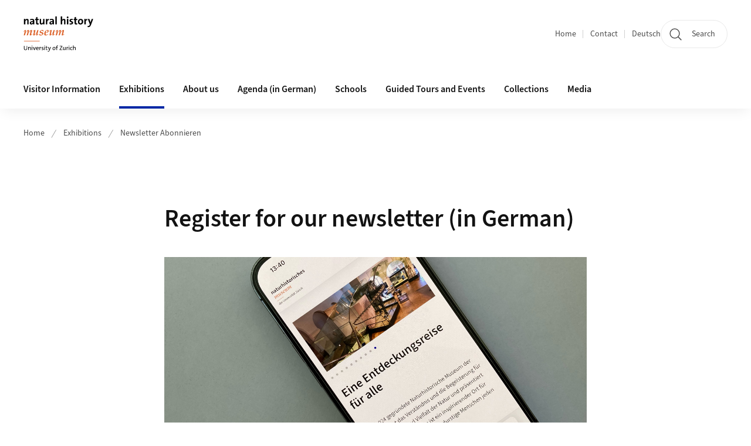

--- FILE ---
content_type: text/html;charset=UTF-8
request_url: https://www.nmz.uzh.ch/en/permanentexhibition/Newsletter.html
body_size: 8994
content:


<!DOCTYPE html>
<html lang="en" data-template="st04">
  

    
    
  
 


<head>
    <meta charset="utf-8">
    <meta name="viewport" content="width=device-width, initial-scale=1.0">
    <title>Newsletter Abonnieren | Natural History Museum of the University of Zurich | UZH</title>
    <link rel="stylesheet" href="/.resources/uzh-wcms-frontend/1338/assets/css/main.css">
    <link rel="modulepreload" href="/.resources/uzh-wcms-frontend/1338/assets/js/ui.mjs">
    <link href="https://www.nmz.uzh.ch/en/permanentexhibition/Newsletter.html" rel="canonical">
    <link href="https://www.uzh.ch" rel="alternate" hreflang="x-default">
    <link rel="preload" href="/.resources/uzh-wcms-frontend/1338/assets/fonts/WOFF2/SourceSans3-Regular.otf.woff2" as="font" type="font/woff2" crossorigin="anonymous">
    <link rel="preload" href="/.resources/uzh-wcms-frontend/1338/assets/fonts/WOFF2/SourceSans3-Semibold.otf.woff2" as="font" type="font/woff2" crossorigin="anonymous">
   
    <link rel="apple-touch-icon" sizes="180x180" href="/docroot/favicons/apple-touch-icon.png">
    <link rel="icon" type="image/png" sizes="32x32" href="/docroot/favicons/favicon-32x32.png">
    <link rel="icon" type="image/png" sizes="16x16" href="/docroot/favicons/favicon-16x16.png">
    <link rel="manifest" href="/docroot/favicons/site.webmanifest">
    <link rel="shortcut icon" href="/docroot/favicons/favicon.ico">
    <meta name="msapplication-TileColor" content="#ffffff">
    <meta name="msapplication-config" content="/docroot/favicons/browserconfig.xml">
    <meta name="theme-color" content="#ffffff">
  
      <meta name="keywords" content="Newsletter Abonnieren">
      <meta name="description" content="Newsletter Abonnieren">
    <meta property="og:type" content="website">
    <meta property="og:url" content="https://www.nmz.uzh.ch/en/permanentexhibition/Newsletter.html">
    <meta property="og:title" content="Newsletter Abonnieren">
   
      <meta property="og:description" content="Newsletter Abonnieren"/>
    
    
    <!-- 
    <meta property="twitter:url" content="/pages/layouts/default.html">
    <meta property="twitter:title" content="Default Layout (content area only)">
    <meta property="twitter:description" content="Page description">
    <meta property="twitter:image" content="../../dummy/shareimage_example_1200x630.jpg">
    <meta property="twitter:dnt" content="on">
    -->
    
    
    
 
    
    
    
    
    

   
      <!-- Matomo -->
<script type="text/javascript">
  var _paq = _paq || [];
  /* tracker methods like "setCustomDimension" should be called before "trackPageView" */
  _paq.push(['setAPIUrl', "https://webstats.uzh.ch/"]); // overlay fix
  _paq.push(['trackPageView']);
  _paq.push(['enableLinkTracking']);
  (function() {
    var u="//webstats.uzh.ch/";
    _paq.push(['setTrackerUrl', u+'piwik.php']);
    _paq.push(['setSiteId', '552']);
    var d=document, g=d.createElement('script'), s=d.getElementsByTagName('script')[0];
    g.type='text/javascript'; g.async=true; g.defer=true; g.src=u+'piwik.js'; s.parentNode.insertBefore(g,s);
  })();
</script>
<!-- End Matomo Code --> 
  
    <link rel="stylesheet" href="/.resources/uzh-wcms-frontend/webresources/1338/css/main.css">
    <script type="module" src="/.resources/uzh-wcms-frontend/webresources/1338/js/main.js"></script>

    <script src="/docroot/jquery/jquery-3.7.1.min.js"></script>
    <script src="/docroot/jquery/jquery-migrate-3.5.2.min.js"></script>
    
   
     
</head>

  

  <body class="template-st04">
   
    <a id="top"></a>
    <!-- component: SkipLink -->
     <div class="SkipLink__container">
        <!-- component: Link --><a class="Link layout-standalone icon-position-after icon-orientation-down SkipLink js-SkipLink" href="#main-content">Skip navigation<span class="Link--icon">
                <!-- component: Icon --><span class="Icon" data-name="16--link-internal"><svg>
                        <use xlink:href="#16--link-internal"></use>
                    </svg></span><!-- /component: Icon -->
            </span></a><!-- /component: Link -->
     </div>
     <!-- /component: SkipLink -->
 
   







<!-- component: Header -->
<header class="Header js-Header">
    <p class="visuallyhidden" aria-level="1" role="heading">Header</p>
    <div class="Header--top">
        <div class="Header--logo">
               <!-- component: Logo -->
                <a class="Logo" href="https://www.nmz.uzh.ch/en">
                  <img src="/docroot/logos/uzh_mus_logo_nmz_e.svg" alt="Logo of the Natural History Museum, to homepage" width="208" height="92">
                </a>
              <!-- /component: Logo -->
        </div>
        <div class="Header--mobileButtons">
            <a class="Header--search" href="/en/search.html">
                  <span class="visuallyhidden">Search</span>
                  <!-- component: Icon -->
                  <span class="Icon" data-name="24--search">
                      <svg>
                          <use xlink:href="#24--search">
                          </use>
                      </svg>
                  </span>
                  <!-- /component: Icon -->
            </a>
          
          <button class="Header--burger js-Header--burger" type="button" aria-controls="main-nav" aria-expanded="false">
            <span class="visuallyhidden">Open/Close Navigation</span>
            <span class="Header--burger--open">
                <!-- component: Icon -->
                <span class="Icon" data-name="24--menu">
                    <svg>
                        <use xlink:href="#24--menu">
                        </use>
                    </svg>
                </span>
                <!-- /component: Icon -->
            </span>
            <span class="Header--burger--close">
                <!-- component: Icon -->
                <span class="Icon" data-name="24--close">
                    <svg>
                        <use xlink:href="#24--close">
                        </use>
                    </svg>
                </span>
                <!-- /component: Icon -->
            </span>
          </button>
        </div>
        
        
    </div>
    <div class="Header--bottom js-Header--bottom">
        <div class="Header--bottom--inner">
<!-- component: MainNav -->
<div class="MainNav js-MainNav" id="main-nav" data-mode="lazy">
    

<div class="MainNav--service js-Header--service">

  

  <!-- component: ServiceNav -->
  <h2 class="visuallyhidden">Quicklinks and available languages</h2>
  <nav class="ServiceNav">
      <ul class="ServiceNav--list">
          <li class="ServiceNav--list--item">
              <a class="ServiceNav--link " href="/en.html">Home</a>
         </li>
         
         
           <li class="ServiceNav--list--item">   
              <a class="ServiceNav--link " href="/en/contact.html">Contact</a>
           </li>
         
            <li class="ServiceNav--list--item">
                <a class="ServiceNav--link" href="/de/dauerausstellung/Newsletter.html">Deutsch</a>
            </li>
     </ul>
  </nav>
  <!-- /component: ServiceNav -->
  
  
 
    <!-- component: SearchTrigger -->
    <a class="SearchTrigger" href="/en/search.html" data-js-search-trigger="">
        <!-- component: Icon -->
        <span class="Icon" data-name="24--search">
            <svg>
                <use xlink:href="#24--search">
                </use>
            </svg>
        </span>
        <!-- /component: Icon -->
        <span class="text">Search</span>
    </a>
    <!-- /component: SearchTrigger -->
</div>       
    <h2 class="visuallyhidden">Main navigation</h2>
    <nav class="MainNav--inner">
        <ul class="MainNav--list js-MainNav--list">
            <!-- Begin: loop through top-level items-->
            
       
             
              <li class="MainNav--list--item js-MainNav--item ">
                  
                  <!-- Button if there are subitems, link if there aren’t-->
                  <button class="MainNav--link js-MainNav--link" type="button" aria-controls="main-nav_overlay_7878ab6b-0446-42ee-a0f4-bdda88396adc" aria-expanded="false"> 
                      Visitor Information  
                      <div class="MainNav--icon">
                          <!-- component: Icon -->
                          <span class="Icon" data-name="16--link-arrow-sm-right">
                              <svg>
                                  <use xlink:href="#16--link-arrow-sm-right">
                                  </use>
                              </svg>
                          </span>
                          <!-- /component: Icon -->
                      </div>
                  </button>
                  
                  <div class="MainNav--overlay js-MainNav--overlay" id="main-nav_overlay_uid-0">
                      <div class="MainNav--overlay--scroller">
                          <div class="MainNav--overlay--inner">
                              <!-- Set data-mainnav-index to the level of nesting-->
                              <div class="MainNav--sub js-MainNav--sub" data-mainnav-index="1">
                                  <div class="MainNav--sub--back">
                                      <!-- component: Button -->
                                      <button class="Button js-MainNav--back" type="button">
                                          <span class="Button--inner">Zurück</span>
                                          <span class="Button--icon">
                                              <!-- component: Icon -->
                                              <span class="Icon" data-name="16--link-arrow-sm-right">
                                                  <svg>
                                                      <use xlink:href="#16--link-arrow-sm-right">
                                                      </use>
                                                  </svg>
                                              </span>
                                              <!-- /component: Icon -->
                                          </span>
                                      </button>
                                      <!-- /component: Button -->
                                  </div>
                                  <div class="MainNav--sub--title">
                                      <!-- component: Link -->
                                      <a class="Link layout-standalone size-small" href="/en/besucherinformation.html">
                                          <span class="visuallyhidden">Visitor Information</span>
                                          Visitor Information
                                          <span class="Link--icon">
                                              <!-- component: Icon -->
                                              <span class="Icon" data-name="16--link-internal">
                                                  <svg>
                                                      <use xlink:href="#16--link-internal">
                                                      </use>
                                                  </svg>
                                              </span>
                                              <!-- /component: Icon -->
                                          </span>
                                      </a>
                                      <!-- /component: Link -->
                                  </div> 
                                  <ul class="MainNav--sub--list js-MainNav--overflow">
                                  </ul>
                                  <button class="js-MainNav--close FocusOnly">Menü schliessen</button>
                              </div>
                          </div>
                      </div>
                  </div>
              </li>
              
       
             
              <li class="MainNav--list--item js-MainNav--item is-active">
                  
                  <!-- Button if there are subitems, link if there aren’t-->
                  <button class="MainNav--link js-MainNav--link" type="button" aria-controls="main-nav_overlay_db0fcbcb-7e6e-44af-b0c1-6bc7d3747a69" aria-expanded="false"> 
                      Exhibitions  
                      <div class="MainNav--icon">
                          <!-- component: Icon -->
                          <span class="Icon" data-name="16--link-arrow-sm-right">
                              <svg>
                                  <use xlink:href="#16--link-arrow-sm-right">
                                  </use>
                              </svg>
                          </span>
                          <!-- /component: Icon -->
                      </div>
                  </button>
                  
                  <div class="MainNav--overlay js-MainNav--overlay" id="main-nav_overlay_uid-1">
                      <div class="MainNav--overlay--scroller">
                          <div class="MainNav--overlay--inner">
                              <!-- Set data-mainnav-index to the level of nesting-->
                              <div class="MainNav--sub js-MainNav--sub" data-mainnav-index="1">
                                  <div class="MainNav--sub--back">
                                      <!-- component: Button -->
                                      <button class="Button js-MainNav--back" type="button">
                                          <span class="Button--inner">Zurück</span>
                                          <span class="Button--icon">
                                              <!-- component: Icon -->
                                              <span class="Icon" data-name="16--link-arrow-sm-right">
                                                  <svg>
                                                      <use xlink:href="#16--link-arrow-sm-right">
                                                      </use>
                                                  </svg>
                                              </span>
                                              <!-- /component: Icon -->
                                          </span>
                                      </button>
                                      <!-- /component: Button -->
                                  </div>
                                  <div class="MainNav--sub--title">
                                      <!-- component: Link -->
                                      <a class="Link layout-standalone size-small" href="/en/permanentexhibition.html">
                                          <span class="visuallyhidden">Exhibitions</span>
                                          Exhibitions
                                          <span class="Link--icon">
                                              <!-- component: Icon -->
                                              <span class="Icon" data-name="16--link-internal">
                                                  <svg>
                                                      <use xlink:href="#16--link-internal">
                                                      </use>
                                                  </svg>
                                              </span>
                                              <!-- /component: Icon -->
                                          </span>
                                      </a>
                                      <!-- /component: Link -->
                                  </div> 
                                  <ul class="MainNav--sub--list js-MainNav--overflow">
                                  </ul>
                                  <button class="js-MainNav--close FocusOnly">Menü schliessen</button>
                              </div>
                          </div>
                      </div>
                  </div>
              </li>
              
       
             
              <li class="MainNav--list--item js-MainNav--item ">
                  
                  <!-- Button if there are subitems, link if there aren’t-->
                  <button class="MainNav--link js-MainNav--link" type="button" aria-controls="main-nav_overlay_e123a2bc-be4d-4ecb-83fd-30b1392184da" aria-expanded="false"> 
                      About us  
                      <div class="MainNav--icon">
                          <!-- component: Icon -->
                          <span class="Icon" data-name="16--link-arrow-sm-right">
                              <svg>
                                  <use xlink:href="#16--link-arrow-sm-right">
                                  </use>
                              </svg>
                          </span>
                          <!-- /component: Icon -->
                      </div>
                  </button>
                  
                  <div class="MainNav--overlay js-MainNav--overlay" id="main-nav_overlay_uid-2">
                      <div class="MainNav--overlay--scroller">
                          <div class="MainNav--overlay--inner">
                              <!-- Set data-mainnav-index to the level of nesting-->
                              <div class="MainNav--sub js-MainNav--sub" data-mainnav-index="1">
                                  <div class="MainNav--sub--back">
                                      <!-- component: Button -->
                                      <button class="Button js-MainNav--back" type="button">
                                          <span class="Button--inner">Zurück</span>
                                          <span class="Button--icon">
                                              <!-- component: Icon -->
                                              <span class="Icon" data-name="16--link-arrow-sm-right">
                                                  <svg>
                                                      <use xlink:href="#16--link-arrow-sm-right">
                                                      </use>
                                                  </svg>
                                              </span>
                                              <!-- /component: Icon -->
                                          </span>
                                      </button>
                                      <!-- /component: Button -->
                                  </div>
                                  <div class="MainNav--sub--title">
                                      <!-- component: Link -->
                                      <a class="Link layout-standalone size-small" href="/en/aboutus.html">
                                          <span class="visuallyhidden">About us</span>
                                          About us
                                          <span class="Link--icon">
                                              <!-- component: Icon -->
                                              <span class="Icon" data-name="16--link-internal">
                                                  <svg>
                                                      <use xlink:href="#16--link-internal">
                                                      </use>
                                                  </svg>
                                              </span>
                                              <!-- /component: Icon -->
                                          </span>
                                      </a>
                                      <!-- /component: Link -->
                                  </div> 
                                  <ul class="MainNav--sub--list js-MainNav--overflow">
                                  </ul>
                                  <button class="js-MainNav--close FocusOnly">Menü schliessen</button>
                              </div>
                          </div>
                      </div>
                  </div>
              </li>
              
       
             
              <li class="MainNav--list--item js-MainNav--item ">
                  
                      <a class="MainNav--link" href="/en/agendagerman.html">Agenda (in German)</a>
                  
                  
                  <div class="MainNav--overlay js-MainNav--overlay" id="main-nav_overlay_uid-3">
                      <div class="MainNav--overlay--scroller">
                          <div class="MainNav--overlay--inner">
                              <!-- Set data-mainnav-index to the level of nesting-->
                              <div class="MainNav--sub js-MainNav--sub" data-mainnav-index="1">
                                  <div class="MainNav--sub--back">
                                      <!-- component: Button -->
                                      <button class="Button js-MainNav--back" type="button">
                                          <span class="Button--inner">Zurück</span>
                                          <span class="Button--icon">
                                              <!-- component: Icon -->
                                              <span class="Icon" data-name="16--link-arrow-sm-right">
                                                  <svg>
                                                      <use xlink:href="#16--link-arrow-sm-right">
                                                      </use>
                                                  </svg>
                                              </span>
                                              <!-- /component: Icon -->
                                          </span>
                                      </button>
                                      <!-- /component: Button -->
                                  </div>
                                  <div class="MainNav--sub--title">
                                      <!-- component: Link -->
                                      <a class="Link layout-standalone size-small" href="/en/agendagerman.html">
                                          <span class="visuallyhidden">Agenda (in German)</span>
                                          Agenda (in German)
                                          <span class="Link--icon">
                                              <!-- component: Icon -->
                                              <span class="Icon" data-name="16--link-internal">
                                                  <svg>
                                                      <use xlink:href="#16--link-internal">
                                                      </use>
                                                  </svg>
                                              </span>
                                              <!-- /component: Icon -->
                                          </span>
                                      </a>
                                      <!-- /component: Link -->
                                  </div> 
                                  <ul class="MainNav--sub--list js-MainNav--overflow">
                                  </ul>
                                  <button class="js-MainNav--close FocusOnly">Menü schliessen</button>
                              </div>
                          </div>
                      </div>
                  </div>
              </li>
              
       
             
              <li class="MainNav--list--item js-MainNav--item ">
                  
                      <a class="MainNav--link" href="/en/schoolsingerman.html">Schools</a>
                  
                  
                  <div class="MainNav--overlay js-MainNav--overlay" id="main-nav_overlay_uid-4">
                      <div class="MainNav--overlay--scroller">
                          <div class="MainNav--overlay--inner">
                              <!-- Set data-mainnav-index to the level of nesting-->
                              <div class="MainNav--sub js-MainNav--sub" data-mainnav-index="1">
                                  <div class="MainNav--sub--back">
                                      <!-- component: Button -->
                                      <button class="Button js-MainNav--back" type="button">
                                          <span class="Button--inner">Zurück</span>
                                          <span class="Button--icon">
                                              <!-- component: Icon -->
                                              <span class="Icon" data-name="16--link-arrow-sm-right">
                                                  <svg>
                                                      <use xlink:href="#16--link-arrow-sm-right">
                                                      </use>
                                                  </svg>
                                              </span>
                                              <!-- /component: Icon -->
                                          </span>
                                      </button>
                                      <!-- /component: Button -->
                                  </div>
                                  <div class="MainNav--sub--title">
                                      <!-- component: Link -->
                                      <a class="Link layout-standalone size-small" href="/en/schoolsingerman.html">
                                          <span class="visuallyhidden">Schools</span>
                                          Schools
                                          <span class="Link--icon">
                                              <!-- component: Icon -->
                                              <span class="Icon" data-name="16--link-internal">
                                                  <svg>
                                                      <use xlink:href="#16--link-internal">
                                                      </use>
                                                  </svg>
                                              </span>
                                              <!-- /component: Icon -->
                                          </span>
                                      </a>
                                      <!-- /component: Link -->
                                  </div> 
                                  <ul class="MainNav--sub--list js-MainNav--overflow">
                                  </ul>
                                  <button class="js-MainNav--close FocusOnly">Menü schliessen</button>
                              </div>
                          </div>
                      </div>
                  </div>
              </li>
              
       
             
              <li class="MainNav--list--item js-MainNav--item ">
                  
                  <!-- Button if there are subitems, link if there aren’t-->
                  <button class="MainNav--link js-MainNav--link" type="button" aria-controls="main-nav_overlay_472918dd-b01f-475b-916e-08cccc546073" aria-expanded="false"> 
                      Guided Tours and Events  
                      <div class="MainNav--icon">
                          <!-- component: Icon -->
                          <span class="Icon" data-name="16--link-arrow-sm-right">
                              <svg>
                                  <use xlink:href="#16--link-arrow-sm-right">
                                  </use>
                              </svg>
                          </span>
                          <!-- /component: Icon -->
                      </div>
                  </button>
                  
                  <div class="MainNav--overlay js-MainNav--overlay" id="main-nav_overlay_uid-5">
                      <div class="MainNav--overlay--scroller">
                          <div class="MainNav--overlay--inner">
                              <!-- Set data-mainnav-index to the level of nesting-->
                              <div class="MainNav--sub js-MainNav--sub" data-mainnav-index="1">
                                  <div class="MainNav--sub--back">
                                      <!-- component: Button -->
                                      <button class="Button js-MainNav--back" type="button">
                                          <span class="Button--inner">Zurück</span>
                                          <span class="Button--icon">
                                              <!-- component: Icon -->
                                              <span class="Icon" data-name="16--link-arrow-sm-right">
                                                  <svg>
                                                      <use xlink:href="#16--link-arrow-sm-right">
                                                      </use>
                                                  </svg>
                                              </span>
                                              <!-- /component: Icon -->
                                          </span>
                                      </button>
                                      <!-- /component: Button -->
                                  </div>
                                  <div class="MainNav--sub--title">
                                      <!-- component: Link -->
                                      <a class="Link layout-standalone size-small" href="/en/fuehrungenundveranstaltungen.html">
                                          <span class="visuallyhidden">Guided Tours and Events</span>
                                          Guided Tours and Events
                                          <span class="Link--icon">
                                              <!-- component: Icon -->
                                              <span class="Icon" data-name="16--link-internal">
                                                  <svg>
                                                      <use xlink:href="#16--link-internal">
                                                      </use>
                                                  </svg>
                                              </span>
                                              <!-- /component: Icon -->
                                          </span>
                                      </a>
                                      <!-- /component: Link -->
                                  </div> 
                                  <ul class="MainNav--sub--list js-MainNav--overflow">
                                  </ul>
                                  <button class="js-MainNav--close FocusOnly">Menü schliessen</button>
                              </div>
                          </div>
                      </div>
                  </div>
              </li>
              
       
             
              <li class="MainNav--list--item js-MainNav--item ">
                  
                  <!-- Button if there are subitems, link if there aren’t-->
                  <button class="MainNav--link js-MainNav--link" type="button" aria-controls="main-nav_overlay_c2198235-225f-44bf-8481-e7dab624ebe4" aria-expanded="false"> 
                      Collections  
                      <div class="MainNav--icon">
                          <!-- component: Icon -->
                          <span class="Icon" data-name="16--link-arrow-sm-right">
                              <svg>
                                  <use xlink:href="#16--link-arrow-sm-right">
                                  </use>
                              </svg>
                          </span>
                          <!-- /component: Icon -->
                      </div>
                  </button>
                  
                  <div class="MainNav--overlay js-MainNav--overlay" id="main-nav_overlay_uid-6">
                      <div class="MainNav--overlay--scroller">
                          <div class="MainNav--overlay--inner">
                              <!-- Set data-mainnav-index to the level of nesting-->
                              <div class="MainNav--sub js-MainNav--sub" data-mainnav-index="1">
                                  <div class="MainNav--sub--back">
                                      <!-- component: Button -->
                                      <button class="Button js-MainNav--back" type="button">
                                          <span class="Button--inner">Zurück</span>
                                          <span class="Button--icon">
                                              <!-- component: Icon -->
                                              <span class="Icon" data-name="16--link-arrow-sm-right">
                                                  <svg>
                                                      <use xlink:href="#16--link-arrow-sm-right">
                                                      </use>
                                                  </svg>
                                              </span>
                                              <!-- /component: Icon -->
                                          </span>
                                      </button>
                                      <!-- /component: Button -->
                                  </div>
                                  <div class="MainNav--sub--title">
                                      <!-- component: Link -->
                                      <a class="Link layout-standalone size-small" href="/en/wissenschaftlichesammlungen.html">
                                          <span class="visuallyhidden">Collections</span>
                                          Collections
                                          <span class="Link--icon">
                                              <!-- component: Icon -->
                                              <span class="Icon" data-name="16--link-internal">
                                                  <svg>
                                                      <use xlink:href="#16--link-internal">
                                                      </use>
                                                  </svg>
                                              </span>
                                              <!-- /component: Icon -->
                                          </span>
                                      </a>
                                      <!-- /component: Link -->
                                  </div> 
                                  <ul class="MainNav--sub--list js-MainNav--overflow">
                                  </ul>
                                  <button class="js-MainNav--close FocusOnly">Menü schliessen</button>
                              </div>
                          </div>
                      </div>
                  </div>
              </li>
              
       
             
              <li class="MainNav--list--item js-MainNav--item ">
                  
                      <a class="MainNav--link" href="/en/press.html">Media</a>
                  
                  
                  <div class="MainNav--overlay js-MainNav--overlay" id="main-nav_overlay_uid-7">
                      <div class="MainNav--overlay--scroller">
                          <div class="MainNav--overlay--inner">
                              <!-- Set data-mainnav-index to the level of nesting-->
                              <div class="MainNav--sub js-MainNav--sub" data-mainnav-index="1">
                                  <div class="MainNav--sub--back">
                                      <!-- component: Button -->
                                      <button class="Button js-MainNav--back" type="button">
                                          <span class="Button--inner">Zurück</span>
                                          <span class="Button--icon">
                                              <!-- component: Icon -->
                                              <span class="Icon" data-name="16--link-arrow-sm-right">
                                                  <svg>
                                                      <use xlink:href="#16--link-arrow-sm-right">
                                                      </use>
                                                  </svg>
                                              </span>
                                              <!-- /component: Icon -->
                                          </span>
                                      </button>
                                      <!-- /component: Button -->
                                  </div>
                                  <div class="MainNav--sub--title">
                                      <!-- component: Link -->
                                      <a class="Link layout-standalone size-small" href="/en/press.html">
                                          <span class="visuallyhidden">Media</span>
                                          Media
                                          <span class="Link--icon">
                                              <!-- component: Icon -->
                                              <span class="Icon" data-name="16--link-internal">
                                                  <svg>
                                                      <use xlink:href="#16--link-internal">
                                                      </use>
                                                  </svg>
                                              </span>
                                              <!-- /component: Icon -->
                                          </span>
                                      </a>
                                      <!-- /component: Link -->
                                  </div> 
                                  <ul class="MainNav--sub--list js-MainNav--overflow">
                                  </ul>
                                  <button class="js-MainNav--close FocusOnly">Menü schliessen</button>
                              </div>
                          </div>
                      </div>
                  </div>
              </li>
              
              
        </ul>
        <!-- Begin: empty container for items that don't fit viewport-->
        <!-- Must always be there, items are added via JS-->
        <ul class="MainNav--list more js-MainNav--more">
            <li class="MainNav--list--item js-MainNav--item more">
                <button class="MainNav--link js-MainNav--link" aria-controls="main-nav_overlay_uid-4" aria-expanded="false" type="button">
                    More
                    <div class="MainNav--icon">
                        <!-- component: Icon -->
                        <span class="Icon" data-name="16--menu">
                            <svg>
                                <use xlink:href="#16--menu">
                                </use>
                            </svg>
                        </span>
                        <!-- /component: Icon -->
                    </div>
                </button>
                <div class="MainNav--overlay js-MainNav--overlay" id="main-nav_overlay_uid-4">
                    <div class="MainNav--overlay--scroller">
                        <div class="MainNav--overlay--inner">
                            <!-- data-mainnav-index must be 0 within this placeholder container-->
                            <div class="MainNav--sub js-MainNav--sub" data-mainnav-index="0">
                                <ul class="MainNav--sub--list js-MainNav--overflow">
                                </ul>
                                <button class="js-MainNav--close FocusOnly">Menü schliessen</button>
                            </div>
                        </div>
                    </div>
                </div>
            </li>
            <!-- End: empty container for items that don't fit viewport-->
        </ul>
    </nav>
</div>
<!-- /component: MainNav -->        </div>
    </div>
</header>
<!-- /component: Header -->
    
   
     

 <main id="main-content">
 
 
             

 
  <!-- component: Breadcrumb -->
  <nav class="Breadcrumb js-Breadcrumb">
      <ol class="Breadcrumb--list js-Breadcrumb--list" data-js-scroll-style="{&quot;horizontal&quot;:true}" aria-label="Breadcrumb">
   
             
                
                 <li class="Breadcrumb--list--item">
                   <a class="Breadcrumb--link" href="/en.html">Home</a>
                   <!-- component: Icon -->
                   <span class="Icon" data-name="16--breadcrumb-separator">
                     <svg>
                       <use xlink:href="#16--breadcrumb-separator">
                       </use>
                     </svg>
                   </span>
                   <!-- /component: Icon -->
                 </li>
                
             
                
                 <li class="Breadcrumb--list--item">
                   <a class="Breadcrumb--link" href="/en/permanentexhibition.html">Exhibitions</a>
                   <!-- component: Icon -->
                   <span class="Icon" data-name="16--breadcrumb-separator">
                     <svg>
                       <use xlink:href="#16--breadcrumb-separator">
                       </use>
                     </svg>
                   </span>
                   <!-- /component: Icon -->
                 </li>
             
                
        
              <li class="Breadcrumb--list--item">
              
                
                   <a class="Breadcrumb--link" href="/en/permanentexhibition/Newsletter.html">Newsletter Abonnieren</a> 
          </li>
         
      </ol>
  </nav>
  <!-- /component: Breadcrumb -->

  <section class="Intro">
      <div class="Intro--inner">
      
      
          <div class="Intro--content">
          </div>
          
          <div class="Intro--top">
                  <h1 class="Intro--title richtext">Register for our newsletter (in German)</h1>
              
          </div>
          
  
  
  
              <div class="Intro--image">
  
  
 
  
   
 <!-- component: Image -->    
 <div class="Image" style="">
    <div class="Image--wrapper">
        <img class="Image--img  js-ImageExternal" src="/dam/jcr:f1fadb24-6660-4101-aad3-6d0bc47ccd53/2025_Medien.jpg"  alt="Multimedia">
    </div>
 </div>   
 <!-- /component: Image -->
    
  
              </div>
  
  
      </div>
  </section>
<section class="ContentArea">
   <!-- component: iframe -->



<div class="Iframe js-iframe " style="--iframe_width: 460px; --iframe_height: 460px" >

    <div class="Iframe--inner">
        <iframe src="https://scnem2.com/art_resource.php?sid=1vc0z.251ka8g"  scrolling="yes" loading="lazy">
        </iframe>
    </div>
</div>
<!-- /component: iframe -->  
 </section>  <!-- component: RelatedArea -->
  <section class="RelatedArea">
    <div class="MasonryGridWrapper">
      <h2 class="visuallyhidden">Additional Information</h2>
      <div class="MasonryGrid js-MasonryGrid">
         <div class="MasonryGrid--item js-MasonryGrid--item">


<!-- component: Teaser -->
<div class="Teaser">
    <div class="Teaser--inner">
        <div class="Teaser--header">

              <div class="Teaser--image">


      
  
      
     
          <div class="Image" style="--image_width:320;--image_height: 145;">
            <div class="Image--wrapper">
              <img src="/dam/jcr:8f085cec-3dfc-4db8-96f2-bcddcf63ea23/Film_Fisch_auf_Berg.jpg" alt="" title="" class="Image--img"/>
            </div>
          </div>
      
 
                 
              </div>
             
            
            
            
            
              <h3 class="Teaser--title"> 
                <!-- component: Link -->
                <!-- Link using span element-->
                <span class="Link layout-standalone size-small">
                    Filmprogramm
                    <span class="Link--icon">
                        <!-- component: Icon -->
                        <span class="Icon" data-name="16--link-internal">
                            <svg>
                                <use xlink:href="#16--link-internal">
                                </use>
                            </svg>
                          </span>
                          <!-- /component: Icon -->
                      </span>
                  </span>
                  <!-- /component: Link -->
              </h3>
              <a class="Teaser--link" href="/de/dauerausstellung/kino.html" >
                <span class="visuallyhidden">More about  Filmprogramm</span>
              </a>
           
            
            
            
        </div>
        
        


        
        
        <div class="Teaser--body">
            <div class="Teaser--text richtext"><p>Vorf&uuml;hrung Dienstag&ndash;Samstag 11:00 und 15:00 Uhr, am Sonntag 11:00 und 16:00 Uhr<br />
<strong>20.&ndash;31.01.26<br />
Krokodile<br />
(45 Min., ab 10 J.)</strong></p>
</div>
<ul class="Teaser--linkList">
         <li class="Teaser--linkList--link">

    
        
           <a class="Link size-small" title="Filmprogram" href="/de/dauerausstellung/kino.html">Filmprogram</a>
          
     </li>
</ul>        </div>
    </div>
</div>         </div>
         <div class="MasonryGrid--item js-MasonryGrid--item">


  <!-- component: NewsList -->
  <div class="NewsList">
     
  
          <h2 class="NewsList--title">Öffentliche Anlässe</h2>
      
      <ul class="NewsList--list"> 
       
               
          
        
          <li>
            <!-- component: NewsListItem -->
            <div class="NewsListItem">
     
            
                <!-- Minimal Variant -->
                <div class="NewsListItem--content">
                
                    <!-- Use h3 when the RSS Reader has a title. If it does not, use h2 instead0-->
                    <p class="NewsListItem--title">25.1.2026, 11:30: Sonntagsführung: Dinosaurier – ihr Leben in der Urzeit und heute (ab 9 J.)</p>
                </div>
                <a class="NewsListItem--a11yLink" href="https://www.uzh.ch/de/events/agenda.html?group=60&event=65376">
                    <span class="visuallyhidden">More about  25.1.2026, 11:30: Sonntagsführung: Dinosaurier – ihr Leben in der Urzeit und heute (ab 9 J.)</span>
                </a>
                <!-- Minimal Variant -->
            </div>
            <!-- /component: NewsListItem -->
          </li>
       
               
          
        
          <li>
            <!-- component: NewsListItem -->
            <div class="NewsListItem">
     
            
                <!-- Minimal Variant -->
                <div class="NewsListItem--content">
                
                    <!-- Use h3 when the RSS Reader has a title. If it does not, use h2 instead0-->
                    <p class="NewsListItem--title">25.1.2026, 14:00: Familien-Workshops: Dinosaurier – damals und heute, lange Hälse</p>
                </div>
                <a class="NewsListItem--a11yLink" href="https://www.uzh.ch/de/events/agenda.html?group=60&event=65383">
                    <span class="visuallyhidden">More about  25.1.2026, 14:00: Familien-Workshops: Dinosaurier – damals und heute, lange Hälse</span>
                </a>
                <!-- Minimal Variant -->
            </div>
            <!-- /component: NewsListItem -->
          </li>
       
               
          
        
          <li>
            <!-- component: NewsListItem -->
            <div class="NewsListItem">
     
            
                <!-- Minimal Variant -->
                <div class="NewsListItem--content">
                
                    <!-- Use h3 when the RSS Reader has a title. If it does not, use h2 instead0-->
                    <p class="NewsListItem--title">25.1.2026, 15:00: Familien-Workshops: Dinosaurier – damals und heute, lange Hälse</p>
                </div>
                <a class="NewsListItem--a11yLink" href="https://www.uzh.ch/de/events/agenda.html?group=60&event=65384">
                    <span class="visuallyhidden">More about  25.1.2026, 15:00: Familien-Workshops: Dinosaurier – damals und heute, lange Hälse</span>
                </a>
                <!-- Minimal Variant -->
            </div>
            <!-- /component: NewsListItem -->
          </li>
       
       
       
       
       
       
       
       
       
       
       
       
       
       
       
       
       
      </ul>
      
      
  </div>
  <!-- /component: NewsList -->
         </div>
      </div>
    </div>
  </section>



 
 
    <!-- component: CrawlerLinks -->
      <div class="CrawlerLinks">
          <ul>
          
          
              
          </ul>
      </div>
      <!-- /component: CrawlerLinks -->
    
 </main>    
       
<footer class="Footer">
    
       <p class="visuallyhidden" aria-level="1" role="heading">Footer</p>
    
       <div class="Footer--main"> 
  
       
              <div class="Footer--column">
<!-- component: FooterLinkList -->
<div class="FooterLinkList">
    <h2 class="FooterLinkList--title">Contact</h2>
    <div class="FooterLinkList--text richtext">
        <p>Natural History Museum University of Z&uuml;rich<br />
Karl-Schmid-Strasse 4<br />
CH-8006 Zurich<br />
<a href="https://www.google.com/maps/place/Universit%C3%A4t+Z%C3%BCrich/@47.3745896,8.5486629,17z/data=!3m1!4b1!4m6!3m5!1s0x479aa09f5895858b:0xba50fa52d07edacf!8m2!3d47.3745896!4d8.5486629!16zL20vMDF0cHZ0?entry=ttu&amp;g_ep=EgoyMDI1MTIwMS4wIKXMDSoASAFQAw%3D%3D" target="_blank">Google maps</a></p>

<p>Tel: +41 44 634 38 38<br />
<a href="mailto:info@nmz.uzh.ch?subject=NMZ%20Info">Mail</a></p>

<p><strong>Regular opening hours</strong></p>

<p>Tuesdasy&ndash;Sunday 10 a.m. &ndash; 5 p.m.<br />
Thursday evening 5:30 &ndash;8:00 p.m. (for adults)</p>

<p>Free entrance, wheelchair accessible</p>

    </div>
<!-- div if single entry, ul if multiple-->
<ul class="FooterLinkList--list">
        <li class="FooterLink--item">

    
        
           <a class="Link size-small" title="Register for our newsletter (in German)" href="/de/besucherinformation/Newsletter0.html">Register for our newsletter (in German)</a>
          
     </li>
</ul>


</div>
<!-- /component: FooterLinkList -->              </div>
            
              <div class="Footer--column">
<!-- component: Map -->
<div class="Map js-Map" data-map-building="KO2" data-map-zoom="5">
 
    <div class="Map--container">
        <div class="js-Map--canvas" id="0b701135-b98e-48c2-a89f-789f0002b7f6">
        </div>
    </div>
</div>              </div>
            
              <div class="Footer--column">
 <!-- component: FooterLinkList -->
 <div class="FooterLinkList">
    <h2 class="FooterLinkList--title">Quicklinks</h2>
    <!-- div if single entry, ul if multiple-->
<!-- div if single entry, ul if multiple-->
<ul class="FooterLinkList--list">
        <li class="FooterLink--item">


       



    
   
       <a class="Link size-small" title="UZH museums &amp; collections"  alt="External Link" href="https://www.uzh.ch/cmsssl/en/explore/museums.html" target="_blank">UZH museums &amp; collections</a>

     
     </li>
     <li class="FooterLink--item">


       



    
   
       <a class="Link size-small" title="Faculty of Science"  alt="External Link" href="http://www.mnf.uzh.ch/en.html" target="_blank">Faculty of Science</a>

     
     </li>
     <li class="FooterLink--item">


       



    
   
       <a class="Link size-small" title="Life Science Zurich"  alt="External Link" href="https://www.lifescience-zurich.uzh.ch/en.html" target="_blank">Life Science Zurich</a>

     
     </li>
     <li class="FooterLink--item">


       



    
   
       <a class="Link size-small" title="Science Lab UZH"  alt="External Link" href="https://www.sciencelab.uzh.ch/en.html" target="_blank">Science Lab UZH</a>

     
     </li>
</ul>


 </div>              </div>
            
         
          <div class="Footer--column">

<!-- component: FooterSocialMediaList -->
<div class="FooterSocialMediaList">
    <h2 class="FooterSocialMediaList--title">Follow us</h2>
    <ul class="FooterSocialMediaList--list">
    
     
     
        <li class="FooterSocialMediaList--item">
          <a class="FooterSocialMediaList--link" href="https://www.instagram.com/naturhistorisches_museum_uzh/" target="_blank">
              <!-- component: Icon -->
              <span class="Icon" data-name="16--instagram">
                  <svg>
                      <use xlink:href="#16--instagram">
                      </use>
                  </svg>
              </span>
              <!-- /component: Icon -->Instagram</a>
        </li>
     
        <li class="FooterSocialMediaList--item">
          <a class="FooterSocialMediaList--link" href="https://www.facebook.com/profile.php?id=61558474912939" target="_blank">
              <!-- component: Icon -->
              <span class="Icon" data-name="16--facebook">
                  <svg>
                      <use xlink:href="#16--facebook">
                      </use>
                  </svg>
              </span>
              <!-- /component: Icon -->Facebook</a>
        </li>
     
        
                
        
        
        
        
        
           
    
    
        
       
        
    </ul>
</div>
<!-- /component: FooterSocialMediaList -->
          </div>
      
      </div>
    <div class="Footer--bottom">
        <h2 class="visuallyhidden">Additional links</h2>
        <div class="Footer--logos">
        
        
              <div class="Footer--logos--list">
                <!-- div if single entry, li if multiple-->
                <div class="Footer--logos--item">
                    <a class="Footer--logo" href="https://www.uzh.ch/en.html">
                        <img src="/docroot/logos/uzh_logo_d_pos.svg" alt="Logo of the University of Zurich, to homepage">
                    </a>
                </div>
              </div>
           
        </div>
        <!-- component: FooterMeta -->
        <div class="FooterMeta">
            <p class="FooterMeta--copyright">&copy;&nbsp;2023 Universität Zürich </p>
            <nav>
                <ul class="FooterMeta--linkList">
                      <li>
                        <a class="FooterMeta--link" href="/en/impressum.html">About this site</a>
                      </li>
                    
                      <li>
                        <a class="FooterMeta--link" href="/en/contact.html">Contact</a>
                      </li>
                   
                   
                      <li>
                         <a  class="FooterMeta--link" href="https://www.uzh.ch/en/privacy">Data Protection Statement</a> 
                      </li>
                </ul>
            </nav>
        <!-- /component: FooterMeta -->
    </div>
   
    
    
</footer>    
    
    <!-- place Footer component here-->
    <script src="/.resources/uzh-wcms-frontend/1338/assets/js/ui.mjs" type="module"></script>
    <template id="template-lightbox">
        <!-- component: Lightbox -->
        <div class="Lightbox">
            <div class="Lightbox--inner"><img src="" alt="" /><button class="Lightbox--close js-Lightbox--close" type="button">
                    <!-- component: Icon --><span class="Icon" data-name="lightbox-close"><svg>
                            <use xlink:href="#lightbox-close"></use>
                        </svg></span><!-- /component: Icon --><span class="visuallyhidden">Close Image Overlay</span>
                </button></div>
        </div><!-- /component: Lightbox -->
    </template>
    <template id="template-lightbox-video">
        <!-- component: LightboxVideo -->
        <div class="Lightbox">
            <div class="Lightbox--inner"><video src="" autoplay="autoplay" playsinline="playsinline"></video><button class="Lightbox--close js-Lightbox--close" type="button">
                    <!-- component: Icon --><span class="Icon" data-name="lightbox-close"><svg>
                            <use xlink:href="#lightbox-close"></use>
                        </svg></span><!-- /component: Icon --><span class="visuallyhidden">Close Video Overlay</span>
                </button></div>
        </div><!-- /component: LightboxVideo -->
    </template>
    
    <template id="main-nav-link">
        <!-- component: MainNav--link --><a class="MainNav--link js-MainNav--link" href="[%=href%]" aria-current="[%=ariaCurrent%]">[%=content%]</a><!-- /component: MainNav--link -->
    </template>
    <template id="main-nav-link-plain">
        <!-- component: MainNav--link --><a class="MainNav--link" href="[%=href%]" aria-current="[%=ariaCurrent%]">[%=content%]</a><!-- /component: MainNav--link -->
    </template>
    <template id="main-nav-button">
        <!-- component: MainNav--link --><a class="MainNav--link js-MainNav--link" role="button" href="[%=href%]" aria-current="[%=ariaCurrent%]" aria-controls="[%=ariaControls%]" aria-expanded="false">[%=content%]<span class="MainNav--icon">
                <!-- component: Icon --><span class="Icon" data-name="16--link-arrow-sm-right"><svg>
                        <use xlink:href="#16--link-arrow-sm-right"></use>
                    </svg></span><!-- /component: Icon -->
            </span></a><!-- /component: MainNav--link -->
    </template>
    <template id="main-nav-overlay">
        <!-- component: MainNav--overlay -->
        <div class="MainNav--overlay js-MainNav--overlay" id="[%=id%]">
            <div class="MainNav--overlay--scroller">
                <div class="MainNav--overlay--inner">
                    <!-- Set data-mainnav-index to the level of nesting-->
                    <div class="MainNav--sub js-MainNav--sub" data-mainnav-index="1">
                        <div class="MainNav--sub--back">
                            <!-- component: Button --><button class="Button js-MainNav--back" type="button"><span class="Button--inner">back</span><span class="Button--icon">
                                    <!-- component: Icon --><span class="Icon" data-name="16--link-arrow-sm-right"><svg>
                                            <use xlink:href="#16--link-arrow-sm-right"></use>
                                        </svg></span><!-- /component: Icon -->
                                </span></button><!-- /component: Button -->
                        </div>
                        <div class="MainNav--sub--title">
                            <!-- component: Link --><a class="Link layout-standalone size-small" href="[%=href%]"><span class="visuallyhidden">Overview Page</span>[%=text%]<span class="Link--icon">
                                    <!-- component: Icon --><span class="Icon" data-name="16--link-internal"><svg>
                                            <use xlink:href="#16--link-internal"></use>
                                        </svg></span><!-- /component: Icon -->
                                </span></a><!-- /component: Link -->
                        </div>
                        <ul class="MainNav--sub--list">[%=content%]</ul><button class="js-MainNav--close FocusOnly" type="button">Close Menu</button>
                    </div>
                </div>
            </div>
        </div><!-- /component: MainNav--overlay -->
    </template>
    <template id="main-nav-subitem">
        <!-- component: MainNavSubItem -->
        <!-- Button if there are nested subitems, link if there aren’t-->
        <!-- Add aria-current="page" if this is the currently active page--><a class="MainNav--link js-MainNav--sublink" href="[%=href%]" aria-controls="[%=id%]" aria-expanded="false" role="button">[%=text%]<span class="MainNav--icon">
                <!-- component: Icon --><span class="Icon" data-name="16--link-arrow-sm-right"><svg>
                        <use xlink:href="#16--link-arrow-sm-right"></use>
                    </svg></span><!-- /component: Icon -->
            </span></a><!-- Set data-mainnav-index to the level of nesting-->
        <div class="MainNav--sub js-MainNav--sub" id="[%=id%]" data-mainnav-index="[%=index%]">
            <div class="MainNav--sub--back">
                <!-- component: Button --><button class="Button js-MainNav--back" type="button"><span class="Button--inner">back</span><span class="Button--icon">
                        <!-- component: Icon --><span class="Icon" data-name="16--link-arrow-sm-right"><svg>
                                <use xlink:href="#16--link-arrow-sm-right"></use>
                            </svg></span><!-- /component: Icon -->
                    </span></button><!-- /component: Button -->
            </div>
            <div class="MainNav--sub--title">
                <!-- component: Link --><a class="Link layout-standalone size-small" href="[%=href%]">[%=text%]<span class="Link--icon">
                        <!-- component: Icon --><span class="Icon" data-name="16--link-internal"><svg>
                                <use xlink:href="#16--link-internal"></use>
                            </svg></span><!-- /component: Icon -->
                    </span></a><!-- /component: Link -->
            </div>
            <ul class="MainNav--sub--list">[%=content%]</ul>
        </div><!-- /component: MainNavSubItem -->
    </template>
    
    
    
    <script>
        (function(url, revision) {
            function init(delayed) {
                var svgEl = document.getElementById('svgsprite');
                svgEl && svgEl.parentNode.removeChild(svgEl);

                var svg = storage.svgicons.replace('<svg ', '<svg id="svgsprite" style="display: none"');
                document.body.insertAdjacentHTML('beforeend', svg);
            }

            function fetchSprite(path, callback) {
                var httpRequest = new XMLHttpRequest();
                httpRequest.onreadystatechange = function() {
                    if (httpRequest.readyState === 4 && httpRequest.status === 200 && callback) {
                        callback(httpRequest.responseText);
                    }
                };
                httpRequest.open('GET', path);
                httpRequest.send();
            }

            var storage = window.localStorage || {};

            if (!storage.svgicons || storage.svgicons_revision != revision) {
                fetchSprite(url, function(data) {
                    storage.svgicons = data;
                    storage.svgicons_revision = revision;

                    init(true);
                });
            }

            if (storage.svgicons) {
                init();
            }
        })("/.resources/uzh-wcms-frontend/1338/assets/icons/sprite.svg", "b36a0d20815810cb45c1cdffa4d31e36");

        // Important for backend implementation: The revision (second parameter) should change whenever the svg sprite changes, e.g. you can use the modification timestamp of the svg file.
    </script>
    
   
       
       
       <script>  
          window.uzh_nav =  [{"subitems":[{"href":"/en/besucherinformation/sofindensieuns.html","text":"How to find us"},{"href":"/en/besucherinformation/registrationforgroups.html","text":"Registration for groups"},{"href":"/en/besucherinformation/barrier-free.html","text":"Barrier-free accessibility"}],"href":"/en/besucherinformation.html","text":"Visitor Information"},{"subitems":[{"href":"/en/permanentexhibition/native_animals.html","text":"Discover our native animals "},{"href":"/en/permanentexhibition/plant_communication.html","text":"Plants talk"},{"href":"/en/permanentexhibition/monte_san_giorgio.html","text":"Monte San Giorgio"},{"href":"/en/permanentexhibition/dinosaurs.html","text":"Experience dinosaurs up close"},{"href":"/en/permanentexhibition/masterpieces.html","text":"Treasure vault with masterpieces"},{"href":"/en/permanentexhibition/orsas_world.html","text":"The Ice Age with \u2018Orsa\u2019 \u2013 the Neanderthal"},{"href":"/en/permanentexhibition/animals_from_all_over_the_world.html","text":"Discover animals from all over the world"},{"href":"/en/permanentexhibition/bipedalism.html","text":"Diverse bipeds: How humans learned to walk <br/>"}],"href":"/en/permanentexhibition.html","text":"Exhibitions"},{"subitems":[{"href":"/en/aboutus/people.html","text":"The museum team"},{"href":"/en/aboutus/NMZdirektorium.html","text":"NMZ Board of Directors"},{"href":"/en/aboutus/outreach.html","text":"The outreach team"}],"href":"/en/aboutus.html","text":"About us"},{"href":"/en/agendagerman.html","text":"Agenda (in German)"},{"href":"/en/schoolsingerman.html","text":"Schools"},{"subitems":[{"subitems":[{"href":"/en/fuehrungenundveranstaltungen/kindergeburtstagsparties/kindergeburtstagsformular.html","text":"Request form"}],"href":"/en/fuehrungenundveranstaltungen/kindergeburtstagsparties.html","text":"Birthday Parties for Children"},{"href":"/en/fuehrungenundveranstaltungen/langenachtdermuseen0.html","text":"Long Night of the Zurich Museums"}],"href":"/en/fuehrungenundveranstaltungen.html","text":"Guided Tours and Events"},{"subitems":[{"href":"/en/wissenschaftlichesammlungen/ausleihe.html","text":"Loan"},{"href":"/en/wissenschaftlichesammlungen/ausleihsammlungsformularen.html","text":"Request for specimen loan"},{"href":"/en/wissenschaftlichesammlungen/botanicalcollections.html","text":"Botanical collections"},{"href":"/en/wissenschaftlichesammlungen/Zoological-collection.html","text":"Zoological collections"}],"href":"/en/wissenschaftlichesammlungen.html","text":"Collections"},{"href":"/en/press.html","text":"Media"}]
       </script>

    
    
</body>

</html>

--- FILE ---
content_type: image/svg+xml;charset=UTF-8
request_url: https://www.nmz.uzh.ch/docroot/logos/uzh_mus_logo_nmz_e.svg
body_size: 21716
content:
<?xml version="1.0" encoding="UTF-8"?>
<svg id="Ebene_2" data-name="Ebene 2" xmlns="http://www.w3.org/2000/svg" width="144.1064651" height="72.567" viewBox="0 0 144.1064651 72.567">
  <defs>
    <style>
      .cls-1 {
        fill: #dc6027;
      }
    </style>
  </defs>
  <g id="Ebene_1-2" data-name="Ebene 1">
    <g>
      <g>
        <path class="cls-1" d="M4.0117294,33.688371l.0463059.0467986c.7932126-1.8655512,4.1521821-5.8288566,6.2977321-5.8288566.6995775,0,.9100007.5362661.9100007,1.1656179,0,.4663239-.1867587,1.259343-.4434878,2.1451921l-.6994495,2.471248.046178.0467986c.560276-1.2824865,1.3996666-2.3781622,2.3791262-3.4038957.8868478-.9327756,2.8924566-2.4249608,4.2221527-2.4249608.5827893,0,.8626715.512611.8626715,1.0488771s-.0931235,1.1194586-.2330646,1.6557247l-1.1660903,4.2898727c-.2335762.8628334-.4665129,1.8187526-.4665129,2.1215371,0,.186683.1167881.3034238.2797542.3034238.2798821,0,.8631832-.373366,1.3996666-.7460926l.5596364-.3965349.2798821.5825785c-1.4927901,1.3061416-3.4052754,2.4717595-4.3384291,2.4717595-.5128188,0-.9331537-.2566504-.9331537-1.0027178,0-.8628334.7932126-3.9633054.9563066-4.4765557.1636057-.4894674.7932126-2.6578031.7932126-3.1472706,0-.2334816-.1399411-.3963817-.4196953-.3963817-.6995775,0-1.7726722,1.1188193-2.1923675,1.5851431-.9331537,1.0495164-1.5864252,2.1683357-2.0292735,3.3577365-.4198232,1.1188193-.72337,2.3312105-.7933405,3.5905787-.5596364.0230157-1.959303.232817-2.4258158.3958702l-.2330646-.2559858c.4896658-1.4222683,1.0031242-3.3577365,1.3291844-4.7100373.2335762-.9790881.6302465-2.4249608.6302465-3.3570971,0-.3265674-.1399411-.6062082-.3966703-.6062082-.3735173,0-.8393906.0929579-1.352849.6062082-1.0262772,1.0257335-2.4021512,2.750761-3.1255212,5.2225205-.3265718,1.1188193-.5133305,2.1914793-.583301,2.7047296-.5596364.0230157-1.9594309.232817-2.4253042.3958702l-.2335762-.2559858c.4896658-1.4222683,1.0029963-3.3577365,1.329696-4.7100373.2798821-1.1657711.606454-3.0543381.606454-3.5207644,0-.3727266-.1398132-.442541-.2803938-.442541-.1861191,0-.4428483.0698143-.9793317.4663239l-.8631832.6524954-.3260601-.6063361,1.9586634-1.5851431c.9800992-.7928912,2.0062485-1.2355601,2.5427319-1.2355601.4428483,0,.5827893.3495831.5827893.699294,0,.4431803-.0931235.8858491-.4428483,2.4018173l-.6296069,2.6809467Z"/>
        <path class="cls-1" d="M21.3374322,29.0719309c1.1660903-.7928912,2.145422-1.1656179,2.705698-1.1656179.4428483,0,.6296069.3495831.6296069.8160348,0,.9557913-.3266997,2.0284513-.6764245,3.4269115l-.8163656,3.194197c-.1167881.5132503-.2335762,1.0263475-.2335762,1.5621021,0,.186683.1867587.2803055.4203349.2803055.7694201,0,2.122397-1.7488104,2.5420923-2.3550187,1.0031242-1.3754444,1.7025738-2.9843705,2.099244-4.6632387.1167881-.5362915.2329367-1.1188193.2329367-1.7486826h.1405807c.769548,0,1.6557562-.1861715,2.4253042-.4196531l.2097837.2566252c-.6764245,2.1914793-1.2590859,4.3366714-1.7725443,6.3882662-.2567292,1.0258614-.4665129,1.8187526-.4665129,2.1683357,0,.186683.1167881.3034238.3265718.3034238.2335762,0,.6764245-.1167408,1.2830064-.5830647l.5133305-.3965095.2330646.6530069c-1.1662183.9091206-3.4054034,2.4481044-4.0348824,2.4481044-.3966703,0-.8401581-.2566504-.8401581-1.0027178,0-.5132503.1867587-1.1887615.3735173-1.8885669l.6995775-2.5180466-.0468176-.0467986c-1.1892433,1.982292-3.8719162,5.4561299-6.0642838,5.4561299-.6994495,0-1.0029963-.7460926-1.0029963-1.259343,0-.8160348.2566013-1.5383445.4433599-2.3080922.4198232-1.7020118,1.1430653-4.1731574,1.1430653-5.1059075,0-.2566252-.1867587-.3495831-.3735173-.3495831-.2099116,0-.4665129.0461593-.7932126.2328423l-.8395185.489442-.3029072-.6055435,1.8426428-1.259343Z"/>
        <path class="cls-1" d="M36.1926761,34.5042526c-1.3996666-.2796155-2.65952-1.0025646-2.65952-2.5878356,0-1.1894008.560276-1.8885669,1.469765-2.5179187.5364834-.373366,1.7725443-1.1894008,2.4258158-1.3523009.3966703-.0937506.6995775-.1398844,1.0962477-.1398844,1.0031242,0,2.0292735.2096987,2.8924566.7223097-.1405807.8628334-.3966703,1.8187526-.3966703,2.7047296h-.7000891l-.1399411-1.1188193c-.6995775-.6063361-1.5857856-1.0258614-2.5420923-1.0258614-1.1430653,0-1.9362779.6062082-1.9362779,1.771954,0,.9789349,1.0031242,1.2355601,1.7726722,1.3984602l1.3765136.3034238c1.1892433.2566252,2.285491,1.07266,2.285491,2.3781622,0,1.2592151-.5827893,1.8648866-1.4691254,2.6110045-1.2360609,1.0263728-2.3559732,1.5857825-3.9885765,1.5857825-1.0493022,0-2.099244-.3034238-3.1486742-.6293518.2099116-1.0263728.3960307-2.0284513.4897938-3.0543127h.6994495v1.0958036c.5834289.7460926,1.9594309,1.3055023,2.8925846,1.3055023,1.1192728,0,2.1922396-.4196531,2.1922396-1.7020118,0-.9795742-.746395-1.3754698-1.5857856-1.5389839l-1.0262772-.2098519Z"/>
        <path class="cls-1" d="M43.53728,33.1051785c.5134584-1.6550853.9563066-2.6578031,2.4490967-3.6836645.583301-.3963817,1.4464842-.8858491,2.1460616-1.1656179.4896658-.186683,1.1660903-.3495831,1.7027017-.3495831,1.2360609,0,2.2160321.6761504,2.2160321,1.9585091,0,1.7250275-1.0961198,2.6347874-2.4959143,3.3102985-1.0031242.4901068-2.3321807.8396898-3.8249708,1.1662572-.0699705.512611-.1167881,1.0488771-.1167881,1.5383445,0,1.1662572.5826614,1.8655512,1.7956973,1.8655512,1.0961198,0,2.7756685-.9559192,3.6856693-1.5621527l.2330646.6525207c-1.7027017,1.0725321-3.4522209,2.4018173-5.4814944,2.4018173-1.9356383,0-2.8918171-1.0258614-2.8918171-2.9144283,0-.8628334.3259322-2.3781622.5826614-3.2178521ZM46.7795893,33.4554009c1.4927901-.4201646,3.0785757-1.4921852,3.0785757-3.2408678,0-.6531347-.3728777-1.1894008-1.0723273-1.1894008-1.6327311,0-2.3091556,2.0752499-2.6358554,3.3577365l-.3266997,1.3523009.9563066-.2797687Z"/>
        <path class="cls-1" d="M55.0105293,29.0719309c1.1660903-.7928912,2.145422-1.1656179,2.705698-1.1656179.4428483,0,.6296069.3495831.6296069.8160348,0,.9557913-.3266997,2.0284513-.6764245,3.4269115l-.8163656,3.194197c-.1167881.5132503-.2335762,1.0263475-.2335762,1.5621021,0,.186683.1867587.2803055.4203349.2803055.769548,0,2.122397-1.7488104,2.5420923-2.3550187,1.0031242-1.3754444,1.7027017-2.9843705,2.099244-4.6632387.1167881-.5362915.2329367-1.1188193.2329367-1.7486826h.1405807c.769548,0,1.6557562-.1861715,2.4253042-.4196531l.2099116.2566252c-.6764245,2.1914793-1.2592138,4.3366714-1.7726722,6.3882662-.2567292,1.0258614-.4665129,1.8187526-.4665129,2.1683357,0,.186683.1167881.3034238.3265718.3034238.2337042,0,.6765524-.1167408,1.2830064-.5830647l.5133305-.3965095.2330646.6530069c-1.1660903.9091206-3.4052754,2.4481044-4.0348824,2.4481044-.3966703,0-.8401581-.2566504-.8401581-1.0027178,0-.5132503.1867587-1.1887615.3735173-1.8885669l.6995775-2.5180466-.0468176-.0467986c-1.1892433,1.982292-3.8719162,5.4561299-6.0641559,5.4561299-.6995775,0-1.0031242-.7460926-1.0031242-1.259343,0-.8160348.2567292-1.5383445.4434878-2.3080922.4196953-1.7020118,1.1429374-4.1731574,1.1429374-5.1059075,0-.2566252-.1867587-.3495831-.3735173-.3495831-.2097837,0-.4665129.0461593-.7932126.2328423l-.8393906.489442-.3030351-.6055435,1.8426428-1.259343Z"/>
        <path class="cls-1" d="M70.0756848,33.688371l.046178.0467986c.7933405-1.8655512,4.1523101-5.8288566,6.29786-5.8288566.6995775,0,.9100007.5362661.9100007,1.1656179,0,.4663239-.1867587,1.259343-.4434878,2.1451921l-.6994495,2.471248.046178.0467986c.560276-1.2824865,1.3996666-2.3781622,2.3791262-3.4038957.8868478-.9327756,2.8924566-2.4249608,4.2221527-2.4249608.5827893,0,.8626715.512611.8626715,1.0488771s-.0931235,1.1194586-.2330646,1.6557247l-1.1660903,4.2898727c-.2335762.8628334-.4665129,1.8187526-.4665129,2.1215371,0,.186683.1167881.3034238.2797542.3034238.2798821,0,.8631832-.373366,1.3996666-.7460926l.5596364-.3965349.2798821.5825785c-1.4927901,1.3061416-3.4052754,2.4717595-4.3384291,2.4717595-.5128188,0-.9331537-.2566504-.9331537-1.0027178,0-.8628334.7932126-3.9633054.9563066-4.4765557.1636057-.4894674.7932126-2.6578031.7932126-3.1472706,0-.2334816-.1399411-.3963817-.4196953-.3963817-.6995775,0-1.7726722,1.1188193-2.1923675,1.5851431-.9331537,1.0495164-1.5865531,2.1683357-2.0292735,3.3577365-.4198232,1.1188193-.72337,2.3312105-.7933405,3.5905787-.5596364.0230157-1.959303.232817-2.4258158.3958702l-.2330646-.2559858c.4896658-1.4222683,1.0031242-3.3577365,1.3291844-4.7100373.2335762-.9790881.6302465-2.4249608.6302465-3.3570971,0-.3265674-.1399411-.6062082-.3966703-.6062082-.3735173,0-.8400302.0929579-1.352849.6062082-1.0262772,1.0257335-2.4021512,2.750761-3.1255212,5.2225205-.3265718,1.1188193-.5133305,2.1914793-.583301,2.7047296-.5596364.0230157-1.9594309.232817-2.4253042.3958702l-.2335762-.2559858c.4896658-1.4222683,1.0029963-3.3577365,1.329696-4.7100373.2798821-1.1657711.606454-3.0543381.606454-3.5207644,0-.3727266-.1398132-.442541-.2797542-.442541-.1867587,0-.4434878.0698143-.9799713.4663239l-.8631832.6524954-.3260601-.6063361,1.9586634-1.5851431c.9799713-.7928912,2.0062485-1.2355601,2.5427319-1.2355601.4428483,0,.5827893.3495831.5827893.699294,0,.4431803-.0931235.8858491-.4428483,2.4018173l-.6296069,2.6809467Z"/>
      </g>
      <rect class="cls-1" x="1.013616" y="50.3426671" width="32.4394667" height="1.0512816"/>
      <g>
        <path d="M4.2585323,69.4241758c-2.7063208,0-3.2449097-1.5010083-3.2449097-3.0400347v-5.7463555h1.1799672v5.6562387c0,1.1940479.3970773,2.1557634,2.1416826,2.1557634,1.513681,0,2.2191268-.6294097,2.2191268-2.372607v-5.4393951h1.1546218v5.3492783c0,2.2698175-1.1933439,3.437112-3.4504887,3.437112Z"/>
        <path d="M13.8785032,69.2960409v-4.1045397c0-.8983521-.243597-1.4362369-1.0905544-1.4362369-1.0518323,0-1.8086728,1.0771777-1.8086728,2.4880692v3.0527074h-1.1539178v-6.3743572h1.1158997c0,.3844046-.0260494.9617155-.1027895,1.34612h.0253454c.3724359-.8715986,1.1546218-1.4615822,2.2451762-1.4615822,1.4622863,0,1.9234309.9096167,1.9234309,2.0388931v4.4509262h-1.1539178Z"/>
        <path d="M17.6620017,61.6515998c-.4231266,0-.7695132-.3210412-.7695132-.7448719,0-.4224226.3463865-.7561365.7695132-.7561365.4238307,0,.7702172.3337139.7702172.7561365,0,.411158-.3463865.7448719-.7702172.7448719ZM17.0853948,69.2960409v-6.3743572h1.1539178v6.3743572h-1.1539178Z"/>
        <path d="M23.1471593,69.2960409h-1.3207747l-2.3219163-6.3743572h1.2827567l1.3468241,3.8989607c.1534802.4871941.2689424.8715986.3717319,1.2954293h.0260494c.1020855-.411158.2175476-.8209079.3590592-1.270084l1.3721694-3.924306h1.2313619l-2.3472616,6.3743572Z"/>
        <path d="M31.4597322,66.1405441h-4.1686071c-.038018,1.5911252.6287056,2.3345889,2.0142518,2.3345889.6153289,0,1.2567073-.1281349,1.8213455-.3717319l.1668569.9110248c-.6413783.2562697-1.4115955.3970773-2.2064541.3970773-1.9368077,0-2.98864-1.0264869-2.98864-3.2709591,0-1.8980856,1.064505-3.3343225,2.8731778-3.3343225,1.7826234,0,2.5267912,1.1926398,2.5267912,2.616204,0,.1534802-.0126727.4618487-.0387221.7181184ZM28.8949229,63.6778202c-.8342847,0-1.4369409.6026563-1.5777484,1.6418159h3.0013126c.0253454-1.0391596-.5259161-1.6418159-1.4235642-1.6418159Z"/>
        <path d="M36.3239285,63.9467626c-1.3468241-.243597-1.9882024.7448719-1.9882024,2.783765v2.5655133h-1.1539178v-6.3743572h1.1158997c0,.3970773-.0387221.9870608-.1415116,1.513681h.0260494c.2689424-.8856794.9229934-1.7572781,2.1930774-1.6291432l-.0513948,1.140541Z"/>
        <path d="M38.911971,69.4115031c-.4871941,0-1.0131102-.0506907-1.4108915-.1661529l.1027895-1.0264869c.410454.1661529.9363701.2562697,1.4108915.2562697.8209079,0,1.3848421-.3717319,1.3848421-.9743881,0-1.4376449-2.9625906-.5392929-2.9625906-2.783765,0-1.0898503.8462533-1.9107583,2.5394639-1.9107583.3851086,0,.8469573.0506907,1.2313619.1281349l-.0894128.9490428c-.3724359-.1154622-.8209079-.1929063-1.2447386-.1929063-.8462533,0-1.2440346.3590592-1.2440346.9110248,0,1.4108915,2.9759673.6026563,2.9759673,2.7710923,0,1.1672945-1.0257829,2.0388931-2.6936482,2.0388931Z"/>
        <path d="M43.7656068,61.6515998c-.4231266,0-.7695132-.3210412-.7695132-.7448719,0-.4224226.3463865-.7561365.7695132-.7561365.4238307,0,.7702172.3337139.7702172.7561365,0,.411158-.3463865.7448719-.7702172.7448719ZM43.1889999,69.2960409v-6.3743572h1.1539178v6.3743572h-1.1539178Z"/>
        <path d="M48.5819286,69.3988304c-1.308102,0-1.7058833-.5392929-1.7058833-1.9107583v-3.6694444h-1.308102v-.896944h1.308102v-2.0656466l1.1546218-.3210412v2.3866877h1.7826234v.896944h-1.7826234v3.2582864c0,1.0518323.204875,1.3334474.9103207,1.3334474.2949918,0,.5773109-.038018.8082353-.1013814l.1154622.9490428c-.3717319.0887087-.8723027.1408075-1.2827567.1408075Z"/>
        <path d="M54.0846871,69.8353338c-.7695132,2.0515658-1.5650758,2.7316662-3.0020167,2.7316662-.2302203,0-.5385888-.038018-.7434638-.0774441l.1281349-1.0264869c.204875.0647715.5259161.1027895.7695132.1027895.654051,0,1.2060165-.3196331,1.6805379-1.5770444l.2562697-.6927731-2.4113291-6.3743572h1.308102l1.2060165,3.3089771c.204875.5773109.3463865,1.0771777.4871941,1.5770444h.0260494c.1154622-.449176.3844046-1.270084.6280016-1.961449l1.0264869-2.9245725h1.2567073l-2.616204,6.91365Z"/>
        <path d="M62.9640103,69.4115031c-1.7312287,0-2.8598011-1.0011416-2.8598011-3.2456137,0-1.8727402,1.1799672-3.3596678,3.1033981-3.3596678,1.6291432,0,2.8731778.896944,2.8731778,3.1935149,0,1.9234309-1.2313619,3.4117666-3.1167748,3.4117666ZM63.1055219,63.7679371c-.9110248,0-1.7960001.7054458-1.7960001,2.2824902,0,1.5390264.6287056,2.3866877,1.7960001,2.3866877.9490428,0,1.7699507-.7448719,1.7699507-2.3740151,0-1.4489095-.5899836-2.2951628-1.7699507-2.2951628Z"/>
        <path d="M71.5131399,60.9334814c-.2949918-.1027895-.6287056-.1422156-.9363701-.1422156-.9110248,0-1.308102.5139475-1.308102,1.6418159v.4886022h1.7699507v.896944h-1.7699507v5.4774132h-1.1546218v-5.4774132h-1.308102v-.896944h1.308102v-.4745214c0-1.7572781.858926-2.5922667,2.4500511-2.5922667.3590592,0,.7054458.0394261,1.0518323.1154622l-.1027895.9631235Z"/>
        <path d="M74.5940087,69.2960409v-.8715986l3.6300183-5.7210102c.243597-.3717319.449176-.6927731.7054458-1.0391596-.411158.0126727-1.0011416.0253454-1.8980856.0253454h-2.3092436v-1.0518323h5.5802027v.8983521l-3.8229246,5.9519346c-.1661529.2562697-.3337139.4998668-.5125394.7561365.2689424-.0253454,1.0391596-.0253454,2.1543553-.0253454h2.2317994v1.0771777h-5.7590282Z"/>
        <path d="M85.9297194,69.2960409c0-.3844046.0253454-.9617155.1027895-1.34612h-.0253454c-.3717319.8715986-1.1546218,1.4615822-2.2437681,1.4615822-1.4629903,0-1.9121663-.9110248-1.9121663-2.0388931v-4.4509262h1.1419491v4.1045397c0,.896944.2562697,1.4362369,1.0891463,1.4362369,1.0518323,0,1.8093768-1.0771777,1.8093768-2.4880692v-3.0527074h1.1546218v6.3743572h-1.1166038Z"/>
        <path d="M92.2730989,63.9467626c-1.34612-.243597-1.9882024.7448719-1.9882024,2.783765v2.5655133h-1.1546218v-6.3743572h1.1166038c0,.3970773-.0394261.9870608-.1408075,1.513681h.0253454c.2689424-.8856794.9236974-1.7572781,2.1937814-1.6291432l-.0520988,1.140541Z"/>
        <path d="M94.254261,61.6515998c-.4224226,0-.7688091-.3210412-.7688091-.7448719,0-.4224226.3463865-.7561365.7688091-.7561365.4238307,0,.7702172.3337139.7702172.7561365,0,.411158-.3463865.7448719-.7702172.7448719ZM93.6769501,69.2960409v-6.3743572h1.1546218v6.3743572h-1.1546218Z"/>
        <path d="M99.2458881,69.3988304c-1.5263537,0-2.7964377-.7307911-2.7964377-3.0780527,0-2.0529739,1.0518323-3.5018834,3.1048062-3.5018834.5773109,0,1.1292764.1027895,1.5643717.2689424l-.2182517.9870608c-.3970773-.1661529-.9222894-.2942878-1.4489095-.2942878-1.1546218,0-1.7826234.9870608-1.7826234,2.3852797,0,1.2447386.3970773,2.2317994,1.8079688,2.2317994.5392929,0,1.0518323-.1027895,1.4883357-.3069604l.1802336.9617155c-.5392929.2182517-1.2447386.3463865-1.8994937.3463865Z"/>
        <path d="M106.5988577,69.2960409v-4.1045397c0-.8983521-.243597-1.4362369-1.0898503-1.4362369-1.0518323,0-1.8093768,1.0771777-1.8093768,2.4880692v3.0527074h-1.1546218v-9.3637012h1.1546218v3.027362c0,.4097499-.0253454.9236974-.1154622,1.270084l.0253454.0126727c.37314-.8730067,1.1546218-1.4362369,2.2191268-1.4362369,1.4629903,0,1.924839.9096167,1.924839,2.0388931v4.4509262h-1.1546218Z"/>
      </g>
      <g>
        <path d="M7.8716537,16.4139345v-7.1502067c0-1.1468774-.3147048-1.8438747-1.3946986-1.8438747-1.439053,0-2.5852264,1.6411118-2.5852264,3.5976325v5.3964488H1.0136227V5.2387444h2.7204016c0,.5174677-.0450584,1.4165238-.1570004,2.0008751h.0218252c.6751721-1.3038778,1.9790499-2.2254631,3.8003954-2.2254631,2.5183428,0,3.3279861,1.5960534,3.3279861,3.5525741v7.847204h-2.8555768Z"/>
        <path d="M19.684702,16.4139345c0-.6519389.0225292-1.3038778.112646-1.8889331l-.0225292-.0225292c-.5399969,1.2595234-1.9114623,2.1360503-3.5751033,2.1360503-2.0241083,0-3.1928109-1.3714654-3.1928109-3.1928109,0-2.652814,2.540872-3.8898082,6.4532094-3.8898082v-.4048217c0-1.3489362-.5174677-1.9558167-2.0015791-1.9558167-1.0117021,0-2.3831675.337234-3.3723405.7638809l-.4724093-2.2029339c1.1243482-.4498801,2.7204016-.7645849,4.2270422-.7645849,3.4631614,0,4.4973927,1.439053,4.4973927,3.9348666v4.6093347c0,.8990561.0225292,1.9565207.0894128,2.878106h-2.7429308ZM19.4601139,11.4448365c-2.9006352,0-3.6877494.7195265-3.6877494,1.6861702,0,.7195265.5174677,1.3038778,1.3489362,1.3038778,1.3939946,0,2.3388132-1.3489362,2.3388132-2.6978724v-.2921756Z"/>
        <path d="M29.2068116,16.6385225c-2.4732844,0-3.2378693-.8990561-3.2378693-3.5075157v-5.6660953h-1.9332875v-2.2261671h1.9332875V1.7988163l2.8555768-.7645849v4.204513h2.7211056v2.2261671h-2.7211056v4.9015103c0,1.439053.337234,1.8438747,1.327111,1.8438747.4717052,0,.8990561-.0450584,1.2813486-.1570004l.2020588,2.2705215c-.7195265.1802336-1.6411118.3147048-2.428226.3147048Z"/>
        <path d="M40.6481279,16.4139345c0-.5174677.0225292-1.4165238.1351752-2.0008751h-.0225292c-.6744681,1.3038778-1.9565207,2.2254631-3.8003954,2.2254631-2.5183428,0-3.3272821-1.5960534-3.3272821-3.5525741v-7.847204h2.8555768v7.1502067c0,1.1468774.3147048,1.8438747,1.3939946,1.8438747,1.4615822,0,2.5859304-1.6411118,2.5859304-3.5976325v-5.3964488h2.878106v11.1751901h-2.6985764Z"/>
        <path d="M52.3112162,7.8246748c-2.0684627-.4048217-3.1026941.9215853-3.1026941,4.0249834v4.5642763h-2.878106V5.2387444h2.7204016c0,.5618221-.0675876,1.4615822-.2020588,2.2486964h.0450584c.5392929-1.4165238,1.6185826-2.653518,3.5525741-2.4732844l-.1351752,2.8105184Z"/>
        <path d="M60.2689541,16.4139345c0-.6519389.0225292-1.3038778.112646-1.8889331l-.0225292-.0225292c-.5399969,1.2595234-1.9114623,2.1360503-3.5751033,2.1360503-2.0241083,0-3.1928109-1.3714654-3.1928109-3.1928109,0-2.652814,2.540872-3.8898082,6.4532094-3.8898082v-.4048217c0-1.3489362-.5174677-1.9558167-2.0015791-1.9558167-1.0117021,0-2.3831675.337234-3.3723405.7638809l-.4724093-2.2029339c1.1243482-.4498801,2.7204016-.7645849,4.2270422-.7645849,3.4631614,0,4.4973927,1.439053,4.4973927,3.9348666v4.6093347c0,.8990561.0225292,1.9565207.0894128,2.878106h-2.7429308ZM60.044366,11.4448365c-2.9006352,0-3.6877494.7195265-3.6877494,1.6861702,0,.7195265.5167637,1.3038778,1.3489362,1.3038778,1.3939946,0,2.3388132-1.3489362,2.3388132-2.6978724v-.2921756Z"/>
        <path d="M65.9075918,16.4139345V0h2.878106v16.4139345h-2.878106Z"/>
        <path d="M83.9668624,16.4139345v-7.1502067c0-1.1468774-.3147048-1.8438747-1.3946986-1.8438747-1.439053,0-2.5852264,1.6411118-2.5852264,3.6201618v5.3739196h-2.878106V0h2.878106v4.8113935c0,.6744681-.0450584,1.5967575-.2027629,2.2712256h.0450584c.6519389-1.2369942,1.9339915-2.0684627,3.6652202-2.0684627,2.5176387,0,3.3272821,1.5960534,3.3272821,3.5525741v7.847204h-2.8548728Z"/>
        <path d="M91.2346434,3.5751033c-.989877,0-1.7769911-.7645849-1.7769911-1.7312287,0-.9673478.7871141-1.7544619,1.7769911-1.7544619.9884689,0,1.7981122.7645849,1.7981122,1.7544619,0,.9441145-.8096433,1.7312287-1.7981122,1.7312287ZM89.7955903,16.4139345V5.2387444h2.878106v11.1751901h-2.878106Z"/>
        <path d="M97.7455838,16.6385225c-.8772309,0-1.775583-.0894128-2.4965176-.2921756l.2027629-2.4056968c.6744681.2921756,1.551699.4498801,2.3838716.4498801,1.0785857,0,1.7981122-.4724093,1.7981122-1.214465,0-1.9783459-4.541043-.8096433-4.541043-4.6093347,0-1.9790499,1.5066406-3.5751033,4.7438059-3.5751033.6294097,0,1.3939946.0894128,2.0234043.224588l-.1337672,2.2486964c-.6082886-.1802336-1.3278151-.2921756-2.0248124-.2921756-1.1236441,0-1.6404078.449176-1.6404078,1.1468774,0,1.8882291,4.6086307.9441145,4.6086307,4.6093347,0,2.2254631-1.9558167,3.7095745-4.9240395,3.7095745Z"/>
        <path d="M108.8186885,16.6385225c-2.4739884,0-3.2385733-.8990561-3.2385733-3.5075157v-5.6660953h-1.9332875v-2.2261671h1.9332875V1.7988163l2.8555768-.7645849v4.204513h2.7204016v2.2261671h-2.7204016v4.9015103c0,1.439053.3379381,1.8438747,1.326407,1.8438747.4731133,0,.8997602-.0450584,1.2827567-.1570004l.2013548,2.2705215c-.7195265.1802336-1.6404078.3147048-2.4275219.3147048Z"/>
        <path d="M117.740254,16.6385225c-3.1709857,0-5.2169192-1.6411118-5.2169192-5.6210368,0-3.4849865,2.316284-6.0033293,5.7111537-6.0033293,3.1709857,0,5.2169192,1.7537579,5.2169192,5.5985076,0,3.5075157-2.3613424,6.0258585-5.7111537,6.0258585ZM118.0317256,7.4423823c-1.2813486,0-2.540168.9891729-2.540168,3.2829277,0,2.2930507.8321725,3.4624573,2.4951095,3.4624573,1.4165238,0,2.4965176-1.1468774,2.4965176-3.4173989,0-2.1585795-.7645849-3.3279861-2.4514592-3.3279861Z"/>
        <path d="M131.7717249,7.8246748c-2.0698708-.4048217-3.1033981.9215853-3.1033981,4.0249834v4.5642763h-2.878106V5.2387444h2.7204016c0,.5618221-.0675876,1.4615822-.2027629,2.2486964h.0450584c.5407009-1.4165238,1.6192867-2.653518,3.5525741-2.4732844l-.1337672,2.8105184Z"/>
        <path d="M139.6780681,17.0433442c-1.4615822,3.867279-3.0358105,4.9690979-5.6224449,4.9690979-.4717052,0-1.1461733-.0668836-1.5728202-.1570004l.33653-2.4732844c.4280549.1344712.9448186.224588,1.4165238.224588.9448186,0,1.9332875-.4498801,2.541576-2.2036379l.3590592-.9891729-4.1369254-11.1751901h3.214636l1.5066406,4.2721006c.3154089.9673478.6294097,2.0684627.8772309,3.0808689h.0225292c.2478213-1.0124062.7195265-2.5183428,1.0799938-3.5525741l1.326407-3.8003954h3.0794608l-4.428397,11.8045998Z"/>
      </g>
    </g>
  </g>
</svg>